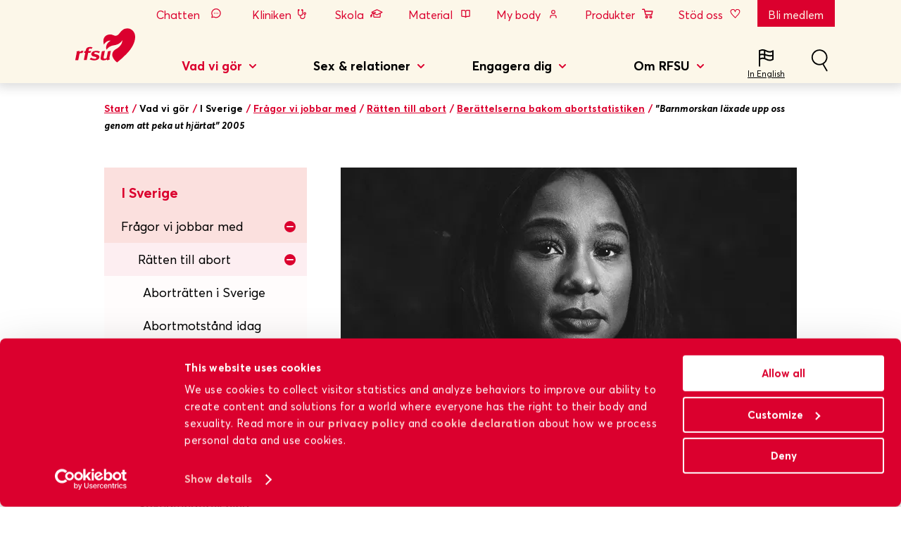

--- FILE ---
content_type: text/html; charset=utf-8
request_url: https://www.rfsu.se/vad-vi-gor/i-sverige/fragor-vi-jobbar-med/ratten-till-abort/berattelserna-bakom-abortstatistiken/barnmorskan-laxade-upp-oss-genom-att-peka-ut-hjartat-2005/
body_size: 12964
content:
<!DOCTYPE html>
<html lang="sv">
<head>
    <meta charset="utf-8" />
    <meta name="viewport" content="width=device-width, initial-scale=1.0" />
        <script>
            (function(w,d,s,l,i){w[l]=w[l]||[];w[l].push({'gtm.start':
            new Date().getTime(),event:'gtm.js'});var f=d.getElementsByTagName(s)[0],
            j=d.createElement(s),dl=l!='dataLayer'?'&l='+l:'';j.async=true;j.src=
            'https://www.googletagmanager.com/gtm.js?id='+i+dl;f.parentNode.insertBefore(j,f);
            })(window,document,'script','dataLayer','GTM-5Z44QZC');</script>
    <title>&quot;Barnmorskan l&#228;xade upp oss genom att peka ut hj&#228;rtat&quot; 2005</title>
        <meta name="description" content="Att g&#246;ra tv&#229; aborter">
        <meta property="og:title" content="&quot;Barnmorskan l&#228;xade upp oss genom att peka ut hj&#228;rtat&quot; 2005" />
        <meta property="og:description" content="Att g&#246;ra tv&#229; aborter" />
            <meta property="og:image" content="https://www.rfsu.se/globalassets/bilder/allmant/margaretabsandeback171027_mbs2644-edit-edit-edit.jpg" />
    <meta property="og:url" content="https://www.rfsu.se/vad-vi-gor/i-sverige/fragor-vi-jobbar-med/ratten-till-abort/berattelserna-bakom-abortstatistiken/barnmorskan-laxade-upp-oss-genom-att-peka-ut-hjartat-2005/" />
    <meta property="og:type" content="website" />
    <link rel="canonical" href="https://www.rfsu.se/vad-vi-gor/i-sverige/fragor-vi-jobbar-med/ratten-till-abort/berattelserna-bakom-abortstatistiken/barnmorskan-laxade-upp-oss-genom-att-peka-ut-hjartat-2005/" />
    
    <link rel="apple-touch-icon-precomposed" sizes="57x57" href="/gui/images/favicons/apple-touch-icon-57x57.png" />
    <link rel="apple-touch-icon-precomposed" sizes="114x114" href="/gui/images/favicons/apple-touch-icon-114x114.png" />
    <link rel="apple-touch-icon-precomposed" sizes="72x72" href="/gui/images/favicons/apple-touch-icon-72x72.png" />
    <link rel="apple-touch-icon-precomposed" sizes="144x144" href="/gui/images/favicons/apple-touch-icon-144x144.png" />
    <link rel="apple-touch-icon-precomposed" sizes="60x60" href="/gui/images/favicons/apple-touch-icon-60x60.png" />
    <link rel="apple-touch-icon-precomposed" sizes="120x120" href="/gui/images/favicons/apple-touch-icon-120x120.png" />
    <link rel="apple-touch-icon-precomposed" sizes="76x76" href="/gui/images/favicons/apple-touch-icon-76x76.png" />
    <link rel="apple-touch-icon-precomposed" sizes="152x152" href="/gui/images/favicons/apple-touch-icon-152x152.png" />
    <link rel="icon" type="image/png" href="/gui/images/favicons/favicon-196x196.png" sizes="196x196" />
    <link rel="icon" type="image/png" href="/gui/images/favicons/favicon-96x96.png" sizes="96x96" />
    <link rel="icon" type="image/png" href="/gui/images/favicons/favicon-32x32.png" sizes="32x32" />
    <link rel="icon" type="image/png" href="/gui/images/favicons/favicon-16x16.png" sizes="16x16" />
    <link rel="icon" type="image/png" href="/gui/images/favicons/favicon-128.png" sizes="128x128" />
    <meta name="msapplication-TileColor" content="#ffffff" />
    <meta name="msapplication-TileImage" content="/gui/images/favicons/mstile-144x144.png" />
    <meta name="msapplication-square70x70logo" content="/gui/images/favicons/mstile-70x70.png" />
    <meta name="msapplication-square150x150logo" content="/gui/images/favicons/mstile-150x150.png" />
    <meta name="msapplication-wide310x150logo" content="/gui/images/favicons/mstile-310x150.png" />
    <meta name="msapplication-square310x310logo" content="/gui/images/favicons/mstile-310x310.png" />
    <meta name="pageID" content="10473">
    <link rel="alternate" type="application/rss+xml" title="Sexpodden + RFSU dokument&auml;r" href="/sexpodden-rss/" />
    <link rel="dns-prefetch" href="//fonts.googleapis.com">
    <link href="https://fonts.googleapis.com/css?family=Saira+Extra+Condensed|Oswald&display=swap" rel="stylesheet">


    <link rel="stylesheet" href="/dist/assets/rfsu-a8478ad1.css">
    <script type="module" defer src="/dist/assets/rfsu-325a9829.js"></script>

     
    <link rel="stylesheet" href="https://cdn.jsdelivr.net/npm/modaal@0.4.4/dist/css/modaal.min.css">
<script type="text/javascript">var appInsights=window.appInsights||function(config){function t(config){i[config]=function(){var t=arguments;i.queue.push(function(){i[config].apply(i,t)})}}var i={config:config},u=document,e=window,o="script",s="AuthenticatedUserContext",h="start",c="stop",l="Track",a=l+"Event",v=l+"Page",r,f;setTimeout(function(){var t=u.createElement(o);t.src=config.url||"https://js.monitor.azure.com/scripts/a/ai.0.js";u.getElementsByTagName(o)[0].parentNode.appendChild(t)});try{i.cookie=u.cookie}catch(y){}for(i.queue=[],r=["Event","Exception","Metric","PageView","Trace","Dependency"];r.length;)t("track"+r.pop());return t("set"+s),t("clear"+s),t(h+a),t(c+a),t(h+v),t(c+v),t("flush"),config.disableExceptionTracking||(r="onerror",t("_"+r),f=e[r],e[r]=function(config,t,u,e,o){var s=f&&f(config,t,u,e,o);return s!==!0&&i["_"+r](config,t,u,e,o),s}),i}({instrumentationKey:"4c4f8340-251d-4541-bb84-34d5ff2cce87",sdkExtension:"a"});window.appInsights=appInsights;appInsights.queue&&appInsights.queue.length===0&&appInsights.trackPageView();</script></head>

<body>
<noscript>
            <iframe src="https://www.googletagmanager.com/ns.html?id=GTM-5Z44QZC"
                    height="0" width="0" style="display:none;visibility:hidden"></iframe>
        </noscript>        
    
<header>
    <a class='skipToContent' href='#mainContent'>
        Till sidans huvudinnehÃ¥ll
    </a>
    <nav class="nav" aria-label="Huvudnavigering">
        <div class="logotype">
            <h1>
                <a href="/" aria-label="Till startsidan">
                    <img src="/gui/images/rfsu-logotype-cherry.svg" class="logo" alt="RFSU:s logotyp">
                    <img src="/gui/images/rfsu-logotype-invert.svg" class="logo-inverted" alt="RFSU:s logotyp">
                </a>
            </h1>
        </div>
        <div class="entries">
            <div class="entries-wrapper" id="navigation">

                <navigation inline-template v-cloak>
                    <div class="entries-container">
                        <ul class="quickies">
                                <li class="quickies-item chat">
                                    <button type="button" class="quickies-button" v-on:click="closeOtherQuickies(1), quick[1] = !quick[1], navIsOpen = false" :class="{ 'selected open': quick[1] }">
                                        <span class="quickies-icon"></span> Chatten
                                    </button>
                                    <section class="quickies-content" :class="{ 'open': quick[1] }">
                                        <div class="quickies-tag">
                                            <span class="quickies-tag-icon"></span>
                                            <span class="quickies-tag-text">Chatten</span>
                                        </div>
                                        <span v-on:click="closeOtherQuickies(1), quick[1] = !quick[1],navIsOpen = false" class="quickies-close"></span>
                                        <div class="quickies-content-wrapper">
                                            <div class="quickies-content-container">
                                                <div class="quickies-content-box">
                                                    <div class="quickies-main-container">
                                                        <h2 class="quickies-main-heading">St&#228;ll din fr&#229;ga i chatten</h2>
                                                        <p>Chatten &auml;r &ouml;ppen p&aring; m&aring;ndagar 18-19 och torsdagar 11-12. D&auml;r kan du st&auml;lla dina fr&aring;gor och f&aring; ett personligt svar av en barnmorska, sexolog, sexualupplysare eller psykolog.</p>
<p>I RFSU:s fr&aring;gel&aring;da finns &ouml;ver 600 fr&aring;gor och svar om sex och relationer. Fr&aring;gorna har kommit in till oss genom &aring;ren och anonymiserats innan de lagts ut p&aring; v&aring;r webbsida.</p>
                                                    </div>
                                                </div>
                                                <div class="quickies-content-box">
                                                    <ul class="quickies-content-list">
                                                            <li class="quickies-content-item">
                                                                <h3 class="quickies-content-heading">Chatta med oss!</h3>
                                                                <p class="quickies-content-text"></p>
                                                                    <a href="/sex-och-relationer/for-dig-som-undrar/rfsu-chatten/" class="quickies-content-link">Chatten</a>
                                                            </li>
                                                                                                                    <li class="quickies-content-item">
                                                                <h3 class="quickies-content-heading">Leta bland svaren i fr&#229;gel&#229;dan!</h3>
                                                                <p class="quickies-content-text"></p>
                                                                    <a href="/sex-och-relationer/for-dig-som-undrar/frageladan/" class="quickies-content-link">FAQ i Fr&#229;gel&#229;dan</a>
                                                            </li>
                                                    </ul>
                                                </div>
                                            </div>
                                            <div class="quickies-content-container-close-wrapper">
                                                <button v-on:click="closeOtherQuickies(1), quick[1] = !quick[1]" class="quickies-content-container-close-wrapper-btn">St&auml;ng X</button>
                                            </div>
                                        </div>
                                    </section>
                                </li>
                                <li class="quickies-item doctor">
                                    <button type="button" class="quickies-button" v-on:click="closeOtherQuickies(2), quick[2] = !quick[2], navIsOpen = false" :class="{ 'selected open': quick[2] }">
                                        <span class="quickies-icon"></span> Kliniken
                                    </button>
                                    <section class="quickies-content" :class="{ 'open': quick[2] }">
                                        <div class="quickies-tag">
                                            <span class="quickies-tag-icon"></span>
                                            <span class="quickies-tag-text">Kliniken</span>
                                        </div>
                                        <span v-on:click="closeOtherQuickies(2), quick[2] = !quick[2],navIsOpen = false" class="quickies-close"></span>
                                        <div class="quickies-content-wrapper">
                                            <div class="quickies-content-container">
                                                <div class="quickies-content-box">
                                                    <div class="quickies-main-container">
                                                        <h2 class="quickies-main-heading">RFSU-kliniken</h2>
                                                        <p>RFSU-kliniken har en mottagning f&ouml;r sexuell h&auml;lsa, en psykoterapimottagning, en familjer&aring;dgivning samt utbildning, handledning och telefonr&aring;dgivning.</p>
<p>Du n&aring;r oss p&aring; telefonnummer&nbsp;<strong>08-692 07 84</strong>.</p>
                                                    </div>
                                                </div>
                                                <div class="quickies-content-box">
                                                    <ul class="quickies-content-list">
                                                            <li class="quickies-content-item">
                                                                <h3 class="quickies-content-heading">RFSU-kliniken</h3>
                                                                <p class="quickies-content-text">P&#229; RFSU-kliniken arbetar barnmorskor, sjuksk&#246;terskor, undersk&#246;terskor, l&#228;kare, psykoterapeuter och familjer&#229;dgivare.</p>
                                                                    <a href="/om-rfsu/kontakt/rfsu-kliniken/" class="quickies-content-link">Uppt&#228;ck hela RFSU-kliniken</a>
                                                            </li>
                                                                                                                    <li class="quickies-content-item">
                                                                <h3 class="quickies-content-heading">Mottagning f&#246;r sexuell h&#228;lsa</h3>
                                                                <p class="quickies-content-text">H&#228;r f&#229;r du hj&#228;lp med att testa dig, vaccinera dig och prata preventivmedel eller sexuell h&#228;lsa i allm&#228;nhet. P&#229; uppdrag av Region Stockholm.</p>
                                                                    <a href="/om-rfsu/kontakt/rfsu-kliniken/mottagningen-for-sexuell-halsa/boka-tid/" class="quickies-content-link">Boka tid</a>
                                                            </li>
                                                    </ul>
                                                </div>
                                            </div>
                                            <div class="quickies-content-container-close-wrapper">
                                                <button v-on:click="closeOtherQuickies(2), quick[2] = !quick[2]" class="quickies-content-container-close-wrapper-btn">St&auml;ng X</button>
                                            </div>
                                        </div>
                                    </section>
                                </li>
                                <li class="quickies-item education">
                                    <button type="button" class="quickies-button" v-on:click="closeOtherQuickies(3), quick[3] = !quick[3], navIsOpen = false" :class="{ 'selected open': quick[3] }">
                                        <span class="quickies-icon"></span> Skola
                                    </button>
                                    <section class="quickies-content" :class="{ 'open': quick[3] }">
                                        <div class="quickies-tag">
                                            <span class="quickies-tag-icon"></span>
                                            <span class="quickies-tag-text">Skola</span>
                                        </div>
                                        <span v-on:click="closeOtherQuickies(3), quick[3] = !quick[3],navIsOpen = false" class="quickies-close"></span>
                                        <div class="quickies-content-wrapper">
                                            <div class="quickies-content-container">
                                                <div class="quickies-content-box">
                                                    <div class="quickies-main-container">
                                                        <h2 class="quickies-main-heading">Skola</h2>
                                                        <p>&Auml;nda sedan RFSU bildades 1933 har sexualundervisning varit ett av RFSU:s viktigaste omr&aring;den. Alla elever ska ha tillg&aring;ng till en bra &auml;mnes&ouml;vergripande sexualundervisning!</p>
                                                    </div>
                                                </div>
                                                <div class="quickies-content-box">
                                                    <ul class="quickies-content-list">
                                                            <li class="quickies-content-item">
                                                                <h3 class="quickies-content-heading">&#196;r du l&#228;rare och s&#246;ker verktyg f&#246;r din sexualundervisning?</h3>
                                                                <p class="quickies-content-text"></p>
                                                                    <a href="/sex-och-relationer/for-pedagoger-och-yrkesverksamma/metodbanken/" class="quickies-content-link">Anv&#228;nd Metodbanken</a>
                                                            </li>
                                                                                                                    <li class="quickies-content-item">
                                                                <h3 class="quickies-content-heading">&#196;r du l&#228;rare och vill boka RFSU:s informat&#246;rer till din skola?</h3>
                                                                <p class="quickies-content-text"></p>
                                                                    <a href="/sex-och-relationer/for-pedagoger-och-yrkesverksamma/boka-informator/" class="quickies-content-link">Boka informat&#246;r</a>
                                                            </li>
                                                    </ul>
                                                </div>
                                            </div>
                                            <div class="quickies-content-container-close-wrapper">
                                                <button v-on:click="closeOtherQuickies(3), quick[3] = !quick[3]" class="quickies-content-container-close-wrapper-btn">St&auml;ng X</button>
                                            </div>
                                        </div>
                                    </section>
                                </li>
                                <li class="quickies-item book">
                                    <button type="button" class="quickies-button" v-on:click="closeOtherQuickies(4), quick[4] = !quick[4], navIsOpen = false" :class="{ 'selected open': quick[4] }">
                                        <span class="quickies-icon"></span> Material
                                    </button>
                                    <section class="quickies-content" :class="{ 'open': quick[4] }">
                                        <div class="quickies-tag">
                                            <span class="quickies-tag-icon"></span>
                                            <span class="quickies-tag-text">Material</span>
                                        </div>
                                        <span v-on:click="closeOtherQuickies(4), quick[4] = !quick[4],navIsOpen = false" class="quickies-close"></span>
                                        <div class="quickies-content-wrapper">
                                            <div class="quickies-content-container">
                                                <div class="quickies-content-box">
                                                    <div class="quickies-main-container">
                                                        <h2 class="quickies-main-heading">Material</h2>
                                                        <p>RFSU producerar st&auml;ndigt material f&ouml;r att sprida kunskap om h&auml;lsa och sexualitet. Materialet finns i m&aring;nga fall tillg&auml;ngligt p&aring; olika spr&aring;k och best&aring;r av allt fr&aring;n filmer och lektionsuppl&auml;gg till tidningar, broschyrer och serienoveller.</p>
<p>Vill du ha hj&auml;lp att hitta ett s&auml;rskilt material? Kontakta oss g&auml;rna p&aring; <a href="mailto:material@rfsu.se">material@rfsu.se</a></p>
                                                    </div>
                                                </div>
                                                <div class="quickies-content-box">
                                                    <ul class="quickies-content-list">
                                                            <li class="quickies-content-item">
                                                                <h3 class="quickies-content-heading">RFSU:s materialbutik</h3>
                                                                <p class="quickies-content-text">I RFSU:s materialbutik kan du best&#228;lla eller ladda ner material.</p>
                                                                    <a href="https://rfsu.shop.strd.se/" class="quickies-content-link">Best&#228;ll material</a>
                                                            </li>
                                                                                                                    <li class="quickies-content-item">
                                                                <h3 class="quickies-content-heading">F&#246;r pedagoger och yrkesverksamma</h3>
                                                                <p class="quickies-content-text">L&#228;s om allt v&#229;rt material och hur du kan anv&#228;nda det i skolor, p&#229; ungdomsg&#229;rdar, hvb-hem och barnmorskemottagningar.</p>
                                                                    <a href="/sex-och-relationer/for-pedagoger-och-yrkesverksamma/rfsu-material/" class="quickies-content-link">Uppt&#228;ck allt RFSU-material</a>
                                                            </li>
                                                    </ul>
                                                </div>
                                            </div>
                                            <div class="quickies-content-container-close-wrapper">
                                                <button v-on:click="closeOtherQuickies(4), quick[4] = !quick[4]" class="quickies-content-container-close-wrapper-btn">St&auml;ng X</button>
                                            </div>
                                        </div>
                                    </section>
                                </li>
                                <li class="quickies-item mybody">
                                    <button type="button" class="quickies-button" v-on:click="closeOtherQuickies(5), quick[5] = !quick[5], navIsOpen = false" :class="{ 'selected open': quick[5] }">
                                        <span class="quickies-icon"></span> My body
                                    </button>
                                    <section class="quickies-content" :class="{ 'open': quick[5] }">
                                        <div class="quickies-tag">
                                            <span class="quickies-tag-icon"></span>
                                            <span class="quickies-tag-text">My body</span>
                                        </div>
                                        <span v-on:click="closeOtherQuickies(5), quick[5] = !quick[5],navIsOpen = false" class="quickies-close"></span>
                                        <div class="quickies-content-wrapper">
                                            <div class="quickies-content-container">
                                                <div class="quickies-content-box">
                                                    <div class="quickies-main-container">
                                                        <h2 class="quickies-main-heading">My body</h2>
                                                        <p class="p1"><em>My body</em> &auml;r RFSU:s satsning p&aring; sexualupplysning p&aring; 16 olika spr&aring;k. H&auml;r finns filmer, samtalsmaterial, ordlistor och v&aring;rdkartor som g&ouml;r det enklare att prata om kroppen, sex, h&auml;lsa och relationer &ndash; p&aring; ett spr&aring;k man k&auml;nner sig trygg med.</p>
                                                    </div>
                                                </div>
                                                <div class="quickies-content-box">
                                                    <ul class="quickies-content-list">
                                                            <li class="quickies-content-item">
                                                                <h3 class="quickies-content-heading">Filmer och material p&#229; 16 olika spr&#229;k</h3>
                                                                <p class="quickies-content-text">F&#246;r dig som vill f&#246;rst&#229; mer, eller hj&#228;lpa andra att g&#246;ra det.</p>
                                                                    <a href="https://rfsu.se/mybody" class="quickies-content-link">G&#229; till My body</a>
                                                            </li>
                                                                                                            </ul>
                                                </div>
                                            </div>
                                            <div class="quickies-content-container-close-wrapper">
                                                <button v-on:click="closeOtherQuickies(5), quick[5] = !quick[5]" class="quickies-content-container-close-wrapper-btn">St&auml;ng X</button>
                                            </div>
                                        </div>
                                    </section>
                                </li>
                                <li class="quickies-item shop">
                                    <button type="button" class="quickies-button" v-on:click="closeOtherQuickies(6), quick[6] = !quick[6], navIsOpen = false" :class="{ 'selected open': quick[6] }">
                                        <span class="quickies-icon"></span> Produkter
                                    </button>
                                    <section class="quickies-content" :class="{ 'open': quick[6] }">
                                        <div class="quickies-tag">
                                            <span class="quickies-tag-icon"></span>
                                            <span class="quickies-tag-text">Produkter</span>
                                        </div>
                                        <span v-on:click="closeOtherQuickies(6), quick[6] = !quick[6],navIsOpen = false" class="quickies-close"></span>
                                        <div class="quickies-content-wrapper">
                                            <div class="quickies-content-container">
                                                <div class="quickies-content-box">
                                                    <div class="quickies-main-container">
                                                        <h2 class="quickies-main-heading">Produkter</h2>
                                                        <p>RFSU:s produkter ger m&auml;nniskor &ouml;ver hela Norden ett mer lustfyllt och s&auml;krare sexliv. H&ouml;gkvalitativa produkter inom kategorierna sex, samlevnad, kropp och v&auml;lbefinnande genom hela livet. RFSU AB &auml;r &auml;ven distribut&ouml;r f&ouml;r det amerikanska l&auml;ppbalsamet Carmex i Norden.</p>
<p>Produkterna finns att k&ouml;pa i olika n&auml;tbutiker och p&aring; apotek, livsmedelsbutiker, h&auml;lso- och sk&ouml;nhetsbutiker, kiosker och bensinstationer.</p>
<p>Vinsten anv&auml;nds till att sprida information inom sex- och samlevnadsfr&aring;gor b&aring;de nationellt och internationellt. Det inneb&auml;r att varje g&aring;ng du k&ouml;per en produkt fr&aring;n RFSU s&aring; bidrar du till att sprida information som f&ouml;rb&auml;ttrar m&auml;nniskors liv.</p>
                                                    </div>
                                                </div>
                                                <div class="quickies-content-box">
                                                    <ul class="quickies-content-list">
                                                            <li class="quickies-content-item">
                                                                <h3 class="quickies-content-heading">Produkter som g&#246;r skillnad</h3>
                                                                <p class="quickies-content-text">L&#228;s om kondomer, glidmedel, sexleksaker, intimv&#229;rd, kosttillskott och produkter f&#246;r klimakteriebesv&#228;r.</p>
                                                                    <a href="https://www.rfsu.com/sv/produkt/" class="quickies-content-link">Utforska RFSU:s produkter</a>
                                                            </li>
                                                                                                                    <li class="quickies-content-item">
                                                                <h3 class="quickies-content-heading">&#197;terf&#246;rs&#228;ljare</h3>
                                                                <p class="quickies-content-text">Undrar du var du kan k&#246;pa RFSU:s produkter? H&#228;r finns exempel p&#229; &#229;terf&#246;rs&#228;ljare i Sverige.</p>
                                                                    <a href="https://www.rfsu.com/sv/aterforsaljare/" class="quickies-content-link">Hitta &#229;terf&#246;rs&#228;ljare</a>
                                                            </li>
                                                    </ul>
                                                </div>
                                            </div>
                                            <div class="quickies-content-container-close-wrapper">
                                                <button v-on:click="closeOtherQuickies(6), quick[6] = !quick[6]" class="quickies-content-container-close-wrapper-btn">St&auml;ng X</button>
                                            </div>
                                        </div>
                                    </section>
                                </li>
                                <li class="quickies-item heart">
                                    <button type="button" class="quickies-button" v-on:click="closeOtherQuickies(7), quick[7] = !quick[7], navIsOpen = false" :class="{ 'selected open': quick[7] }">
                                        <span class="quickies-icon"></span> St&#246;d oss
                                    </button>
                                    <section class="quickies-content" :class="{ 'open': quick[7] }">
                                        <div class="quickies-tag">
                                            <span class="quickies-tag-icon"></span>
                                            <span class="quickies-tag-text">St&#246;d oss</span>
                                        </div>
                                        <span v-on:click="closeOtherQuickies(7), quick[7] = !quick[7],navIsOpen = false" class="quickies-close"></span>
                                        <div class="quickies-content-wrapper">
                                            <div class="quickies-content-container">
                                                <div class="quickies-content-box">
                                                    <div class="quickies-main-container">
                                                        <h2 class="quickies-main-heading">St&#246;d oss</h2>
                                                        <p>Det finns de som tror att det &auml;r om&ouml;jligt att f&ouml;r&auml;ndra v&auml;rlden. Men det g&aring;r, och RFSU vet hur man g&ouml;r. Var med du ocks&aring;!</p>
<p>Det finns flera s&auml;tt att vara med i kampen f&ouml;r allas r&auml;tt att best&auml;mma &ouml;ver sin kropp och sexualitet, v&auml;lj det s&auml;tt som passar dig b&auml;st.&nbsp;</p>
                                                    </div>
                                                </div>
                                                <div class="quickies-content-box">
                                                    <ul class="quickies-content-list">
                                                            <li class="quickies-content-item">
                                                                <h3 class="quickies-content-heading">Var med oss varje m&#229;nad! </h3>
                                                                <p class="quickies-content-text">Ge fr&#229;n 100 kr varje m&#229;nad. Enkelt och kostnadseffektivt via autogiro.&#160;</p>
                                                                    <a href="https://betalning.rfsu.se/pfs/donation?interval=recurringlock" class="quickies-content-link">Bli m&#229;nadsgivare</a>
                                                            </li>
                                                                                                                    <li class="quickies-content-item">
                                                                <h3 class="quickies-content-heading">Ge en g&#229;va! </h3>
                                                                <p class="quickies-content-text">Dina pengar g&#229;r direkt till allt fr&#229;n att stoppa m&#246;drad&#246;dligheten till sexualupplysning till unga.</p>
                                                                    <a href="https://betalning.rfsu.se/pfs/donation?interval=onetimelock" class="quickies-content-link">Ge en g&#229;va</a>
                                                            </li>
                                                    </ul>
                                                </div>
                                            </div>
                                            <div class="quickies-content-container-close-wrapper">
                                                <button v-on:click="closeOtherQuickies(7), quick[7] = !quick[7]" class="quickies-content-container-close-wrapper-btn">St&auml;ng X</button>
                                            </div>
                                        </div>
                                    </section>
                                </li>
                                <li class="quickies-item star">
                                    <button type="button" class="quickies-button" v-on:click="closeOtherQuickies(8), quick[8] = !quick[8], navIsOpen = false" :class="{ 'selected open': quick[8] }">
                                        <span class="quickies-icon"></span> Bli medlem
                                    </button>
                                    <section class="quickies-content" :class="{ 'open': quick[8] }">
                                        <div class="quickies-tag">
                                            <span class="quickies-tag-icon"></span>
                                            <span class="quickies-tag-text">Bli medlem</span>
                                        </div>
                                        <span v-on:click="closeOtherQuickies(8), quick[8] = !quick[8],navIsOpen = false" class="quickies-close"></span>
                                        <div class="quickies-content-wrapper">
                                            <div class="quickies-content-container">
                                                <div class="quickies-content-box">
                                                    <div class="quickies-main-container">
                                                        <h2 class="quickies-main-heading">Bli medlem</h2>
                                                        <p>Vill du engagera dig f&ouml;r alla m&auml;nniskors r&auml;tt till sin kropp och sexualitet och f&aring; den prisbel&ouml;nta tidningen&nbsp;<strong>Ottar</strong>&nbsp;fyra g&aring;nger per &aring;r? D&aring; ska du bli medlem i RFSU! F&ouml;rra &aring;ret slog vi medlemsrekord. V&auml;lkommen till en v&auml;xande medlemsr&ouml;relse.</p>
                                                    </div>
                                                </div>
                                                <div class="quickies-content-box">
                                                    <ul class="quickies-content-list">
                                                            <li class="quickies-content-item">
                                                                <h3 class="quickies-content-heading">S&#229; blir du medlem</h3>
                                                                <p class="quickies-content-text">Det &#228;r enkelt att bli medlem i RFSU! Allt du beh&#246;ver g&#246;ra &#228;r att fylla i dina uppgifter och betala medlemsavgiften p&#229; 200 kr eller 50 kronor.</p>
                                                                    <a href="/engagera-dig/stod-oss/bli-medlem-i-rfsu/" class="quickies-content-link">Bli medlem</a>
                                                            </li>
                                                                                                                    <li class="quickies-content-item">
                                                                <h3 class="quickies-content-heading">Redan medlem?</h3>
                                                                <p class="quickies-content-text">&#196;r du redan medlem i RFSU finns det flera s&#228;tt att forts&#228;tta vara det.</p>
                                                                    <a href="https://minasidor.rfsu.se/pfms/mypages/mypageslogin" class="quickies-content-link">F&#246;rnya ditt medlemskap</a>
                                                            </li>
                                                    </ul>
                                                </div>
                                            </div>
                                            <div class="quickies-content-container-close-wrapper">
                                                <button v-on:click="closeOtherQuickies(8), quick[8] = !quick[8]" class="quickies-content-container-close-wrapper-btn">St&auml;ng X</button>
                                            </div>
                                        </div>
                                    </section>
                                </li>
                        </ul>

                        <button type="button" class="entries-mobile-button" v-on:click="navIsOpen = !navIsOpen, closeOtherQuickies(0)">
                            <span :class="[navIsOpen ? 'close' : 'open' ]"></span>Meny
                        </button>

                        <transition v-on:before-enter="beforeEnterNav" v-on:enter="enterNav" v-on:leave="leaveNav" v-bind:css="false">
                            <div class="mobileNav" v-if="navIsOpen">
                                <section class="mobileNav-search" key="navsearch">
<form action="/sok/" method="get">                                        <input type="text" name="q" placeholder="Vad letar du efter?">
                                        <input type="submit" />
</form>                                </section>

                                <section class="mobileNav-section" key="navsection">
                                    <ul class="mobileNav-toplist">
                                        <li class="mobileNav-topitem" v-for="item in navData.topItems" v-if="item.HasSubMenu" :key="item.Id">
                                            <button type="button" class="mobileNav-list-button" :class="{ open: item.open }" v-on:click="item.open = !item.open">
                                                {{ item.Name }}
                                                <span :class="{ 'mobileNav-list-plus': !item.open, 'mobileNav-list-minus': item.open }"></span>
                                            </button>

                                            <ul v-if="item.open" class="mobileNav-list">

                                                <li class="mobileNav-item" v-for="secondItem in getSecondLevel(item)" :class="{ open: secondItem.open }" :key="secondItem.Id">
                                                    <h2 v-if="secondItem.isSecondLevel" class="mobileNav-item-header">{{ secondItem.Name }}</h2>

                                                    <a v-if="secondItem.Url" :href="secondItem.Url" class="mobileNav-item-link" :class="{ mobileNavActive: secondItem.active }">{{ secondItem.Name }}</a>

                                                    <button v-if="secondItem.HasSubMenu" type="button" class="mobileNav-sublist-button" v-on:click="secondItem.open = !secondItem.open">
                                                        <span :class="{ 'mobileNav-sublist-plus': !secondItem.open, 'mobileNav-sublist-minus': secondItem.open }"></span>
                                                    </button>

                                                    <ul v-if="secondItem.open && secondItem.HasSubMenu" class="mobileNav-sublist">
                                                        <li class="mobileNav-subitem" v-for="fourthItem in getFourthLevel(secondItem)" :key="fourthItem.Id">
                                                            <a v-if="fourthItem.Url" :href="fourthItem.Url" class="mobileNav-subitem-link" :class="{ mobileNavActive: fourthItem.active }">{{ fourthItem.Name }}</a>
                                                            <button v-if="fourthItem.HasSubMenu" type="button" class="mobileNav-bottom-button" v-on:click="fourthItem.open = !fourthItem.open">
                                                                <span :class="{ 'mobileNav-bottom-plus': !fourthItem.open, 'mobileNav-bottom-minus': fourthItem.open }"></span>
                                                            </button>

                                                            <ul v-if="fourthItem.open && fourthItem.HasSubMenu" class="mobileNav-bottom">
                                                                <li class="mobileNav-botitem" v-for="fifthItem in getFifthLevel(fourthItem)" :key="fifthItem.Id">
                                                                    <a :href="fifthItem.Url" class="mobileNav-botitem-link" :class="{ mobileNavActive: fifthItem.active }">{{ fifthItem.Name }}</a>
                                                                </li>
                                                            </ul>
                                                        </li>
                                                    </ul>
                                                </li>
                                            </ul>
                                        </li>
                                    </ul>
                                </section>

                                <section class="mobileNav-quickies" key="navquickies">
                                    <ul class="mobileNav-quickies-list">
                                            <li class="mobileNav-quickies-item">
                                                <button type="button" class="mobileNav-quickies-button" v-on:click="closeOtherQuickies(8), quick[8] = !quick[8],navIsOpen = false">
                                                    <span class="mobileNav-quickies-star"></span> Bli medlem
                                                </button>
                                            </li>
                                            <li class="mobileNav-quickies-item">
                                                <button type="button" class="mobileNav-quickies-button" v-on:click="closeOtherQuickies(7), quick[7] = !quick[7],navIsOpen = false">
                                                    <span class="mobileNav-quickies-heart"></span> St&#246;d oss
                                                </button>
                                            </li>
                                            <li class="mobileNav-quickies-item">
                                                <button type="button" class="mobileNav-quickies-button" v-on:click="closeOtherQuickies(6), quick[6] = !quick[6],navIsOpen = false">
                                                    <span class="mobileNav-quickies-store"></span> Produkter
                                                </button>
                                            </li>
                                            <li class="mobileNav-quickies-item">
                                                <button type="button" class="mobileNav-quickies-button" v-on:click="closeOtherQuickies(5), quick[5] = !quick[5],navIsOpen = false">
                                                    <span class="mobileNav-quickies-mybody"></span> My body
                                                </button>
                                            </li>
                                            <li class="mobileNav-quickies-item">
                                                <button type="button" class="mobileNav-quickies-button" v-on:click="closeOtherQuickies(4), quick[4] = !quick[4],navIsOpen = false">
                                                    <span class="mobileNav-quickies-book"></span> Material
                                                </button>
                                            </li>
                                            <li class="mobileNav-quickies-item">
                                                <button type="button" class="mobileNav-quickies-button" v-on:click="closeOtherQuickies(3), quick[3] = !quick[3],navIsOpen = false">
                                                    <span class="mobileNav-quickies-edu"></span> Skola
                                                </button>
                                            </li>
                                            <li class="mobileNav-quickies-item">
                                                <button type="button" class="mobileNav-quickies-button" v-on:click="closeOtherQuickies(2), quick[2] = !quick[2],navIsOpen = false">
                                                    <span class="mobileNav-quickies-doc"></span> Kliniken
                                                </button>
                                            </li>
                                            <li class="mobileNav-quickies-item">
                                                <button type="button" class="mobileNav-quickies-button" v-on:click="closeOtherQuickies(1), quick[1] = !quick[1],navIsOpen = false">
                                                    <span class="mobileNav-quickies-chat"></span> Chatten
                                                </button>
                                            </li>
                                    </ul>
                                </section>
                            </div>
                        </transition>
                    </div>
                </navigation>
            </div>
            <ul class="entries-list">
                        <li class="entries-item">
                            <button type="button" class="entries-button active" js-entries>Vad vi g&#246;r</button>
                                <div class="mega">
                                    <div class="mega-container">
                                            <div class="mega-section">
                                                <h2 class="mega-section-heading">I v&#228;rlden</h2>
                                                    <div class="mega-section-column">
                                                        <ul class="mega-list">
                                                                <li class="mega-item"><a href="/vad-vi-gor/i-varlden/tre-fokusomraden/" class="mega-link ">V&#229;ra fokusomr&#229;den</a></li>
                                                                <li class="mega-item"><a href="/vad-vi-gor/i-varlden/hur-vi-jobbar/" class="mega-link ">Hur vi jobbar</a></li>
                                                                <li class="mega-item"><a href="/vad-vi-gor/i-varlden/vad-betyder-srhr/" class="mega-link ">Vad betyder SRHR?</a></li>
                                                                <li class="mega-item"><a href="/vad-vi-gor/i-varlden/internationella-samarbeten/" class="mega-link ">Internationella samarbeten</a></li>
                                                                <li class="mega-item"><a href="/vad-vi-gor/i-varlden/debattartiklar-om-internationella-fragor/" class="mega-link ">Nyheter och debattartiklar om internationella fr&#229;gor</a></li>
                                                                <li class="mega-item"><a href="/vad-vi-gor/i-varlden/rapporter-och-undersokningar/" class="mega-link ">Rapporter och unders&#246;kningar</a></li>
                                                        </ul>
                                                    </div>
                                            </div>
                                            <div class="mega-section">
                                                <h2 class="mega-section-heading">I Sverige</h2>
                                                    <div class="mega-section-column">
                                                        <ul class="mega-list">
                                                                <li class="mega-item"><a href="/vad-vi-gor/i-sverige/fragor-vi-jobbar-med/" class="mega-link active">Fr&#229;gor vi jobbar med</a></li>
                                                                <li class="mega-item"><a href="/vad-vi-gor/i-sverige/remisser-och-yttranden/" class="mega-link ">Remisser och yttranden</a></li>
                                                                <li class="mega-item"><a href="/vad-vi-gor/i-sverige/debattartiklar-om-svensk-sexualpolitik/" class="mega-link ">Debattartiklar om svensk politik</a></li>
                                                                <li class="mega-item"><a href="/vad-vi-gor/i-sverige/rapporter-och-undersokningar/" class="mega-link ">Rapporter och unders&#246;kningar</a></li>
                                                                <li class="mega-item"><a href="/vad-vi-gor/i-sverige/projekt-och-samarbeten/" class="mega-link ">Projekt och samarbeten</a></li>
                                                        </ul>
                                                    </div>
                                            </div>
                                            <div class="mega-section">
                                                <h2 class="mega-section-heading">N&#228;ra dig</h2>
                                                    <div class="mega-section-column">
                                                        <ul class="mega-list">
                                                                <li class="mega-item"><a href="/vad-vi-gor/nara-dig/lokalforeningar/" class="mega-link ">Lokalf&#246;reningar</a></li>
                                                                <li class="mega-item"><a href="/vad-vi-gor/nara-dig/informatorsverksamhet/" class="mega-link ">V&#229;ra informat&#246;rer</a></li>
                                                                <li class="mega-item"><a href="/vad-vi-gor/nara-dig/kurser-utbildningar/" class="mega-link ">Kurser och utbildningar</a></li>
                                                                <li class="mega-item"><a href="/vad-vi-gor/nara-dig/barnvagnsmarschen/" class="mega-link ">Barnvagnsmarschen</a></li>
                                                                <li class="mega-item"><a href="/vad-vi-gor/nara-dig/poddar/" class="mega-link ">RFSU:s poddar</a></li>
                                                        </ul>
                                                    </div>
                                            </div>
                                    </div>
                                </div>
                        </li>
                        <li class="entries-item">
                            <button type="button" class="entries-button " js-entries>Sex &amp; relationer</button>
                                <div class="mega">
                                    <div class="mega-container">
                                            <div class="mega-section">
                                                <h2 class="mega-section-heading">F&#246;r dig som undrar</h2>
                                                    <div class="mega-section-column">
                                                        <ul class="mega-list">
                                                                <li class="mega-item"><a href="/sex-och-relationer/for-dig-som-undrar/kropp-och-kon/" class="mega-link ">Kropp och k&#246;n</a></li>
                                                                <li class="mega-item"><a href="/sex-och-relationer/for-dig-som-undrar/allt-om-sex/" class="mega-link ">Allt om sex</a></li>
                                                                <li class="mega-item"><a href="/sex-och-relationer/for-dig-som-undrar/sex-genom-livet/" class="mega-link ">Sex genom livet</a></li>
                                                                <li class="mega-item"><a href="/sex-och-relationer/for-dig-som-undrar/relationer/" class="mega-link ">Relationer</a></li>
                                                                <li class="mega-item"><a href="/sex-och-relationer/for-dig-som-undrar/graviditet-och-abort/" class="mega-link ">Graviditet och abort</a></li>
                                                                <li class="mega-item"><a href="/sex-och-relationer/for-dig-som-undrar/konssjukdomar-och-hiv/" class="mega-link ">K&#246;nssjukdomar och hiv</a></li>
                                                                <li class="mega-item"><a href="/sex-och-relationer/for-dig-som-undrar/preventivmedel/" class="mega-link ">Preventivmedel</a></li>
                                                                <li class="mega-item"><a href="/sex-och-relationer/for-dig-som-undrar/nar-sex-inte-funkar/" class="mega-link ">N&#228;r sex inte funkar</a></li>
                                                                <li class="mega-item"><a href="/sex-och-relationer/for-dig-som-undrar/vald-och-overgrepp/" class="mega-link ">V&#229;ld och &#246;vergrepp</a></li>
                                                                <li class="mega-item"><a href="/sex-och-relationer/for-dig-som-undrar/ordlista-om-sex-kropp-och-halsa/" class="mega-link ">Ordlista om sex, kropp och h&#228;lsa</a></li>
                                                                <li class="mega-item"><a href="/sex-och-relationer/for-dig-som-undrar/frageladan/" class="mega-link ">Fr&#229;gel&#229;dan</a></li>
                                                                <li class="mega-item"><a href="/sex-och-relationer/for-dig-som-undrar/rfsu-chatten/" class="mega-link ">RFSU-chatten</a></li>
                                                                <li class="mega-item"><a href="https://mybody.rfsu.se/" class="mega-link ">Body, health and sexuality in different languages</a></li>
                                                        </ul>
                                                    </div>
                                            </div>
                                            <div class="mega-section">
                                                <h2 class="mega-section-heading">F&#246;r pedagoger och yrkesverksamma</h2>
                                                    <div class="mega-section-column">
                                                        <ul class="mega-list">
                                                                <li class="mega-item"><a href="/sex-och-relationer/for-pedagoger-och-yrkesverksamma/metodbanken/" class="mega-link ">Metodbanken</a></li>
                                                                <li class="mega-item"><a href="/sex-och-relationer/for-pedagoger-och-yrkesverksamma/rfsu-material/" class="mega-link ">RFSU-material</a></li>
                                                                <li class="mega-item"><a href="/sex-och-relationer/for-pedagoger-och-yrkesverksamma/sex-kropp-och-halsa-pa-olika-sprak-upos/" class="mega-link ">Kropp, h&#228;lsa och sexualitet p&#229; olika spr&#229;k</a></li>
                                                                <li class="mega-item"><a href="/sex-och-relationer/for-pedagoger-och-yrkesverksamma/boka-informator/" class="mega-link ">Boka informat&#246;r</a></li>
                                                                <li class="mega-item"><a href="/vad-vi-gor/nara-dig/kurser-utbildningar/" class="mega-link ">Boka utbildning</a></li>
                                                                <li class="mega-item"><a href="/sex-och-relationer/for-pedagoger-och-yrkesverksamma/vecka-sex/" class="mega-link ">Vecka Sex</a></li>
                                                                <li class="mega-item"><a href="/sex-och-relationer/for-pedagoger-och-yrkesverksamma/forelasningar/" class="mega-link ">Inspelade f&#246;rel&#228;sningar</a></li>
                                                                <li class="mega-item"><a href="/sex-och-relationer/for-pedagoger-och-yrkesverksamma/sattordpadet/" class="mega-link ">S&#228;tt ord p&#229; det</a></li>
                                                                <li class="mega-item"><a href="/sex-och-relationer/for-pedagoger-och-yrkesverksamma/sexualundervisning-i-skolan/" class="mega-link ">Om sexualundervisning</a></li>
                                                        </ul>
                                                    </div>
                                            </div>
                                            <div class="mega-section">
                                                <h2 class="mega-section-heading">F&#246;r f&#246;r&#228;ldrar och v&#229;rdnadshavare</h2>
                                                    <div class="mega-section-column">
                                                        <ul class="mega-list">
                                                                <li class="mega-item"><a href="/sex-och-relationer/foralder/varldens-viktigaste-samtal/" class="mega-link ">S&#229; har du v&#228;rldens viktigaste samtal</a></li>
                                                                <li class="mega-item"><a href="/sex-och-relationer/foralder/darfor-ska-du-ta-snacket/" class="mega-link ">D&#228;rf&#246;r ska du ta snacket</a></li>
                                                                <li class="mega-item"><a href="/sex-och-relationer/foralder/fragor/" class="mega-link ">Fr&#229;gor fr&#229;n f&#246;r&#228;ldrar</a></li>
                                                                <li class="mega-item"><a href="/sex-och-relationer/foralder/lyssna-pa-unga/" class="mega-link ">Lyssna p&#229; ungas r&#246;ster</a></li>
                                                                <li class="mega-item"><a href="/sex-och-relationer/foralder/gora-mer/" class="mega-link ">Jag vill g&#246;ra mer!</a></li>
                                                        </ul>
                                                    </div>
                                            </div>
                                    </div>
                                </div>
                        </li>
                        <li class="entries-item">
                            <button type="button" class="entries-button " js-entries>Engagera dig</button>
                                <div class="mega">
                                    <div class="mega-container">
                                            <div class="mega-section">
                                                <h2 class="mega-section-heading">St&#246;d oss</h2>
                                                    <div class="mega-section-column">
                                                        <ul class="mega-list">
                                                                <li class="mega-item"><a href="/engagera-dig/stod-oss/bli-medlem-i-rfsu/" class="mega-link ">Bli medlem</a></li>
                                                                <li class="mega-item"><a href="/engagera-dig/stod-oss/bli-manadsgivare/" class="mega-link ">Bli m&#229;nadsgivare</a></li>
                                                                <li class="mega-item"><a href="/engagera-dig/stod-oss/geengava/" class="mega-link ">Ge en g&#229;va</a></li>
                                                                <li class="mega-item"><a href="https://betalning.rfsu.se/fundraise/honordonation/6e1276eb-05c4-4f03-8a18-aa5fbe07e08a?_gl=1*1v1ufdq*_ga*MTgzODk2MTM5NC4xNjk0NzY3MjUx*_ga_4DFD2WDFFQ*MTcxNDk4Mzc0NC44Mi4xLjE3MTQ5ODc4NjYuMC4wLjA." class="mega-link ">K&#246;p ett g&#229;vobevis</a></li>
                                                        </ul>
                                                    </div>
                                            </div>
                                            <div class="mega-section">
                                                <h2 class="mega-section-heading">Var med och p&#229;verka</h2>
                                                    <div class="mega-section-column">
                                                        <ul class="mega-list">
                                                                <li class="mega-item"><a href="/engagera-dig/paverka/radda-sexualundervisningen/" class="mega-link ">R&#228;dda sexualundervisningen!</a></li>
                                                                <li class="mega-item"><a href="/engagera-dig/paverka/affischera/" class="mega-link ">Affischera f&#246;r allas r&#228;tt till kunskap</a></li>
                                                                <li class="mega-item"><a href="/engagera-dig/paverka/dare-to-care/" class="mega-link ">Bli Dare to Care-volont&#228;r</a></li>
                                                                <li class="mega-item"><a href="/engagera-dig/paverka/bli-informator/" class="mega-link ">Bli informat&#246;r</a></li>
                                                                <li class="mega-item"><a href="/engagera-dig/paverka/engagera-dig-i-var-medlemsgrupp-pa-facebook/" class="mega-link ">Engagera dig i v&#229;r medlemsgrupp p&#229; Facebook</a></li>
                                                                <li class="mega-item"><a href="/engagera-dig/paverka/engagera-dig-internationellt/" class="mega-link ">Engagera dig i internationella fr&#229;gor</a></li>
                                                                <li class="mega-item"><a href="/engagera-dig/paverka/natverk-for-dig-som-vill-engagera-dig-i-en-sakfraga/" class="mega-link ">Engagera dig i ett n&#228;tverk f&#246;r en sakfr&#229;ga</a></li>
                                                        </ul>
                                                    </div>
                                            </div>
                                            <div class="mega-section">
                                                <h2 class="mega-section-heading">F&#246;r dig som medlem</h2>
                                                    <div class="mega-section-column">
                                                        <ul class="mega-list">
                                                                <li class="mega-item"><a href="/engagera-dig/medlem/pa-gang/" class="mega-link ">P&#229; g&#229;ng</a></li>
                                                                <li class="mega-item"><a href="/engagera-dig/medlem/samtal/" class="mega-link ">Samtal</a></li>
                                                                <li class="mega-item"><a href="/engagera-dig/medlem/medlemsnyheter/" class="mega-link ">Medlemsnyheter</a></li>
                                                                <li class="mega-item"><a href="/engagera-dig/medlem/medlemsintervjuer/" class="mega-link ">Medlemsintervjuer</a></li>
                                                                <li class="mega-item"><a href="/engagera-dig/medlem/lust-medlemstidning/" class="mega-link ">Lust – RFSU:s medlemstidning</a></li>
                                                                <li class="mega-item"><a href="/vad-vi-gor/nara-dig/lokalforeningar/" class="mega-link ">Hitta din lokalf&#246;rening</a></li>
                                                                <li class="mega-item"><a href="/engagera-dig/medlem/ga-rfsus-sexualpolitiska-grundutbildning/" class="mega-link ">G&#229; RFSU:s sexualpolitiska grundutbildning</a></li>
                                                                <li class="mega-item"><a href="/engagera-dig/medlem/rfsus-medlemskommunikation/" class="mega-link ">RFSU:s medlemskommunikation</a></li>
                                                                <li class="mega-item"><a href="/engagera-dig/medlem/medlemsgrupper/" class="mega-link ">Medlemsgrupper</a></li>
                                                        </ul>
                                                    </div>
                                            </div>
                                    </div>
                                </div>
                        </li>
                        <li class="entries-item">
                            <button type="button" class="entries-button " js-entries>Om RFSU</button>
                                <div class="mega">
                                    <div class="mega-container">
                                            <div class="mega-section">
                                                <h2 class="mega-section-heading">Om oss</h2>
                                                    <div class="mega-section-column">
                                                        <ul class="mega-list">
                                                                <li class="mega-item"><a href="/om-rfsu/om-oss/var-organisation/" class="mega-link ">V&#229;r organisation</a></li>
                                                                <li class="mega-item"><a href="/om-rfsu/om-oss/rfsus-historia/" class="mega-link ">RFSU:s historia</a></li>
                                                                <li class="mega-item"><a href="/om-rfsu/om-oss/styrdokument/" class="mega-link ">Styrdokument</a></li>
                                                                <li class="mega-item"><a href="/om-rfsu/om-oss/medlemskap/" class="mega-link ">Medlemskap</a></li>
                                                                <li class="mega-item"><a href="/om-rfsu/om-oss/kongressen2025/" class="mega-link ">Kongressen 2025</a></li>
                                                                <li class="mega-item"><a href="/om-rfsu/om-oss/ottar/" class="mega-link ">Tidskriften Ottar</a></li>
                                                                <li class="mega-item"><a href="/om-rfsu/om-oss/ottarfonden/" class="mega-link ">Ottarfonden</a></li>
                                                                <li class="mega-item"><a href="/om-rfsu/om-oss/rfsu-priset/" class="mega-link ">RFSU-priset</a></li>
                                                                <li class="mega-item"><a href="/om-rfsu/om-oss/whistleblowing/" class="mega-link ">Visselbl&#229;sarfunktion</a></li>
                                                                <li class="mega-item"><a href="https://jobb.rfsu.se/" class="mega-link ">Jobba hos oss</a></li>
                                                                <li class="mega-item"><a href="/om-rfsu/om-oss/om-webbplatsen/" class="mega-link ">Om webbplatsen</a></li>
                                                        </ul>
                                                    </div>
                                            </div>
                                            <div class="mega-section">
                                                <h2 class="mega-section-heading">Kontakt</h2>
                                                    <div class="mega-section-column">
                                                        <ul class="mega-list">
                                                                <li class="mega-item"><a href="/om-rfsu/kontakt/kontakt/" class="mega-link ">Kontakta oss</a></li>
                                                                <li class="mega-item"><a href="/vad-vi-gor/nara-dig/lokalforeningar/" class="mega-link ">Hitta din lokalf&#246;rening</a></li>
                                                                <li class="mega-item"><a href="/om-rfsu/kontakt/rfsu-kliniken/" class="mega-link ">RFSU-kliniken</a></li>
                                                        </ul>
                                                    </div>
                                            </div>
                                            <div class="mega-section">
                                                <h2 class="mega-section-heading">Press</h2>
                                                    <div class="mega-section-column">
                                                        <ul class="mega-list">
                                                                <li class="mega-item"><a href="/om-rfsu/press/kontaktinformation-for-press/" class="mega-link ">Presskontakt</a></li>
                                                                <li class="mega-item"><a href="/om-rfsu/press/pressmeddelanden/2026/" class="mega-link ">Pressmeddelanden och nyheter</a></li>
                                                                <li class="mega-item"><a href="/om-rfsu/press/pressbilder/" class="mega-link ">Pressbilder</a></li>
                                                        </ul>
                                                    </div>
                                            </div>
                                    </div>
                                </div>
                        </li>
            </ul>
            <ul class="entries-list-special">
                <li class="entries-item-special">
                    <a href="/this-is-rfsu/in-english/about/" class="entries-language">In English</a>
                </li>
                <li class="entries-item-special">
                    <button type="button" class="entries-search" js-search> S&ouml;k</button>
                    <div class="entries-search-container">

<form action="/sok/" class="entries-search-form" method="get">                            <input id="search-query" type="text" name="q" placeholder="Vad letar du efter?">
                            <button type="submit">S&ouml;k</button>
</form>                    </div>
                </li>
            </ul>
        </div>
    </nav>
</header>
<script>
    var navigationItems = {
        "topItems": [
            {"Id":"8929","Name":"Vad vi gör","Url":"/vad-vi-gor/i-sverige/fragor-vi-jobbar-med/","HasSubMenu":true,"listItems":{},"open":true},{"Id":"4419","Name":"Sex & relationer","Url":"/sex-och-relationer/for-dig-som-undrar/kropp-och-kon/","HasSubMenu":true,"listItems":{},"open":false},{"Id":"12084","Name":"Engagera dig","Url":"/engagera-dig/paverka/for-dig-som-vill-bli-mer-engagerad/","HasSubMenu":true,"listItems":{},"open":false},{"Id":"7059","Name":"Om RFSU","Url":"/om-rfsu/om-oss/var-organisation/","HasSubMenu":true,"listItems":{},"open":false},{"Id":"30304","Name":"This is RFSU","Url":"/this-is-rfsu/","HasSubMenu":true,"listItems":{},"open":false}
        ]
    };
</script>

    <main class="main article-page">
        




    <nav class="crumbs" aria-label="BrÃ¶dsmulor">
        <ol class="crumbs-list">
                    <li class="crumbs-item"><a class="crumbs-link" href="/">Start</a></li>
                    <li class="crumbs-item"><span class="crumbs-inactive">Vad vi g&#246;r</span></li>
                    <li class="crumbs-item"><span class="crumbs-inactive">I Sverige</span></li>
                    <li class="crumbs-item"><a class="crumbs-link" href="/vad-vi-gor/i-sverige/fragor-vi-jobbar-med/">Fr&#229;gor vi jobbar med</a></li>
                    <li class="crumbs-item"><a class="crumbs-link" href="/vad-vi-gor/i-sverige/fragor-vi-jobbar-med/ratten-till-abort/">R&#228;tten till abort</a></li>
                    <li class="crumbs-item"><a class="crumbs-link" href="/vad-vi-gor/i-sverige/fragor-vi-jobbar-med/ratten-till-abort/berattelserna-bakom-abortstatistiken/">Ber&#228;ttelserna bakom abortstatistiken</a></li>
                    <li class="crumbs-item"><span class="crumbs-inactive current">&quot;Barnmorskan l&#228;xade upp oss genom att peka ut hj&#228;rtat&quot; 2005</span></li>
                    </ol>
    </nav>

    <nav class="leftnav" aria-label="Sidonavigering">
        <div class="leftnav-wrapper">
            <h2 class="leftnav-heading">I Sverige</h2>
            <ul class="leftnav-list">
                    <li class="leftnav-item  has-submenu open">
                            <a href="/vad-vi-gor/i-sverige/fragor-vi-jobbar-med/" class="leftnav-item-link">
                                Fr&#229;gor vi jobbar med
                                    <span class="leftnav-item-children"></span>
                            </a>
                                                    <ul class="leftnav-sublist">
                                    <li class="leftnav-subitem  has-submenu open">
                                            <a class="leftnav-subitem-link" href="/vad-vi-gor/i-sverige/fragor-vi-jobbar-med/ratten-till-abort/">
                                                R&#228;tten till abort
                                                    <span class="leftnav-item-children"></span>
                                            </a>
                                                                                    <ul class="leftnav-sublist-2">
                                                    <li class="leftnav-subitem-2 ">
                                                            <a class="leftnav-subitem-2-link" href="/vad-vi-gor/i-sverige/fragor-vi-jobbar-med/ratten-till-abort/abortratten-i-sverige/">Abortr&#228;tten i Sverige</a>
                                                    </li>
                                                    <li class="leftnav-subitem-2 ">
                                                            <a class="leftnav-subitem-2-link" href="/vad-vi-gor/i-sverige/fragor-vi-jobbar-med/ratten-till-abort/abortmotstand-idag/">Abortmotst&#229;nd idag</a>
                                                    </li>
                                                    <li class="leftnav-subitem-2 ">
                                                            <a class="leftnav-subitem-2-link" href="/vad-vi-gor/i-sverige/fragor-vi-jobbar-med/ratten-till-abort/abortrattens-historia/">Abortr&#228;ttens historia</a>
                                                    </li>
                                                    <li class="leftnav-subitem-2 ">
                                                            <a class="leftnav-subitem-2-link" href="/vad-vi-gor/i-sverige/fragor-vi-jobbar-med/ratten-till-abort/abort---argument-och-myter/">Abort – argument och myter</a>
                                                    </li>
                                                    <li class="leftnav-subitem-2 active">
                                                            <a class="leftnav-subitem-2-link" href="/vad-vi-gor/i-sverige/fragor-vi-jobbar-med/ratten-till-abort/berattelserna-bakom-abortstatistiken/">Ber&#228;ttelserna bakom abortstatistiken</a>
                                                    </li>
                                            </ul>
                                    </li>
                                    <li class="leftnav-subitem   ">
                                            <a class="leftnav-subitem-link" href="/vad-vi-gor/i-sverige/fragor-vi-jobbar-med/sexualundervisning/">
                                                Sexualundervisning
                                            </a>
                                                                            </li>
                                    <li class="leftnav-subitem   ">
                                            <a class="leftnav-subitem-link" href="/vad-vi-gor/i-sverige/fragor-vi-jobbar-med/jamlik-vard-utan-rasism/">
                                                J&#228;mlik v&#229;rd –&#160;utan rasism
                                            </a>
                                                                            </li>
                                    <li class="leftnav-subitem   ">
                                            <a class="leftnav-subitem-link" href="/vad-vi-gor/i-sverige/fragor-vi-jobbar-med/hedersrelaterat-fortryck-och-vald/">
                                                Hedersrelaterat f&#246;rtryck och v&#229;ld
                                            </a>
                                                                            </li>
                                    <li class="leftnav-subitem  has-submenu ">
                                            <a class="leftnav-subitem-link" href="/vad-vi-gor/i-sverige/fragor-vi-jobbar-med/familjepolitik/">
                                                Hbtqi-r&#228;ttigheter och familjepolitik
                                                    <span class="leftnav-item-show-children"></span>
                                            </a>
                                                                            </li>
                                    <li class="leftnav-subitem   ">
                                            <a class="leftnav-subitem-link" href="/vad-vi-gor/i-sverige/fragor-vi-jobbar-med/hat-och-hot-mot-civilsamhallet/">
                                                Hat och hot mot civilsamh&#228;llet
                                            </a>
                                                                            </li>
                            </ul>
                    </li>
                    <li class="leftnav-item   ">
                            <a href="/vad-vi-gor/i-sverige/remisser-och-yttranden/" class="leftnav-item-link">
                                Remisser och yttranden
                            </a>
                                            </li>
                    <li class="leftnav-item   ">
                            <a href="/vad-vi-gor/i-sverige/debattartiklar-om-svensk-sexualpolitik/" class="leftnav-item-link">
                                Debattartiklar om svensk politik
                            </a>
                                            </li>
                    <li class="leftnav-item  has-submenu ">
                            <a href="/vad-vi-gor/i-sverige/rapporter-och-undersokningar/" class="leftnav-item-link">
                                Rapporter och unders&#246;kningar
                                    <span class="leftnav-item-show-children"></span>
                            </a>
                                            </li>
                    <li class="leftnav-item  has-submenu ">
                            <a href="/vad-vi-gor/i-sverige/projekt-och-samarbeten/" class="leftnav-item-link">
                                Projekt och samarbeten
                                    <span class="leftnav-item-show-children"></span>
                            </a>
                                            </li>
            </ul>
        </div>
    </nav>




<article class="article" id="mainContent">




    <figure class="figure ">
            <div class="figure-media">
                    <div class="figure-copyright">
                        <span class="figure-copyright-icon">©</span>
                        <cite class="figure-copyright-cite"> Foto: Margareta B. Sandeb&#228;ck</cite>
                    </div>
                            <picture>
                <source media="(max-width: 426px)" srcset="/globalassets/bilder/allmant/margaretabsandeback171027_mbs2644-edit-edit-edit.jpg?width=426&amp;height=235&amp;mode=crop&amp;scale=both&amp;quality=80&amp;format=webp, /globalassets/bilder/allmant/margaretabsandeback171027_mbs2644-edit-edit-edit.jpg?width=852&amp;height=470&amp;mode=crop&amp;scale=both&amp;quality=80&amp;format=webp 2x">
                <source media="(max-width: 945px)" srcset="/globalassets/bilder/allmant/margaretabsandeback171027_mbs2644-edit-edit-edit.jpg?width=896&amp;height=496&amp;mode=crop&amp;scale=both&amp;quality=80&amp;format=webp, /globalassets/bilder/allmant/margaretabsandeback171027_mbs2644-edit-edit-edit.jpg?width=1792&amp;height=992&amp;mode=crop&amp;scale=both&amp;quality=80&amp;format=webp 2x">
                <img src="/globalassets/bilder/allmant/margaretabsandeback171027_mbs2644-edit-edit-edit.jpg?width=648&amp;height=360&amp;mode=crop&amp;scale=both&amp;quality=80&amp;format=webp" srcset="/globalassets/bilder/allmant/margaretabsandeback171027_mbs2644-edit-edit-edit.jpg?width=648&amp;height=360&amp;mode=crop&amp;scale=both&amp;quality=80&amp;format=webp, /globalassets/bilder/allmant/margaretabsandeback171027_mbs2644-edit-edit-edit.jpg?width=1296&amp;height=720&amp;mode=crop&amp;scale=both&amp;quality=80&amp;format=webp 2x" alt="" class="figure-image">
            </picture>
    
            </div>
                    <figcaption class="figure-caption" >
                Bilden är en genrebild och har inget samband med texten.
            </figcaption>
    </figure>

<h1 class="page-title"  >"Barnmorskan läxade upp oss genom att peka ut hjärtat" 2005</h1>
    <p  class="preamble">Det hann bli två aborter i mitt liv innan tiden, partnern och sammanhanget slutligen var rätt för att bli mamma.</p>
<div  class="editorial" >
    <p>Och de två aborterna är verkligen ett bevis på att ingen abort är den andra lik, och att ingen kan veta hur en kommer uppleva den och vilka känslor en kommer att känna.</p>




    <blockquote class="quote">

        &ldquo;Min första abort var fysiskt jobbig, men jag kände ingen sorg.&rdquo;
    </blockquote>

<p>Min första abort var fysiskt jobbig, men jag kände ingen sorg. Det var helt enkelt ingenting som stämde; jag var 20 år, bodde i andrahand på 18 kvadratmeter, och killen jag blivit gravid med var en jättefin person men ingen jag ville sitta sammanlänkad med genom ett barn för resten av livet.</p>
<p>Jag blev övertalad att välja medicinsk abort, och kan fortfarande bli arg på den barnmorska som gjorde det vaginala ultraljudet för att se hur långt gången jag var: fostret var inte mer än en liten cellklump, men hon pekade ändå på skärmen och sa "Här är hjärtat!". Vad ville hon med det? Jag upplevde det som att hon såg oss som två unga personer som behövde "läxas upp".</p>
<p>Efteråt var det bråttom med att komma igång med det preventivmedel jag valt, så kopparspiralen jag önskat sattes in redan efter fyra veckor fastän jag inte blödit klart än, vilket resulterade i en utstött kopparspiral, och att jag tillslut ändå blev tvungen att skrapas, fast nu med ett blodvärde som var nere på 88.</p>
<p>Jag önskar att jag hade haft någon som gjort abort som jag hade kunnat prata med! I efterhand kan jag bli arg på bemötandet jag fick av vissa på abortmottagningen, och känner att jag var rätt utelämnad. Särskilt när spiralen skulle sättas in.</p>
<p>Den andra aborten var tvärtom, kan en nog säga. Eftersom jag redan gjort en abort visste jag att en medicinsk inte var ett alternativ för mig, och det var skönt att kunna stå på sig. Inga fysiska bekymmer alltså, men den här gången var det mer grubblerier. Jag tänkte att min dåvarande pojkvän var den jag skulle vilja leva med och skaffa barn med en vacker dag, bara inte just där och då!</p>




    <blockquote class="quote">

        &ldquo;Jag är så glad för att jag hade möjligheten att vänta!&rdquo;
    </blockquote>

<p>Jag tänkte att det skulle bli konstigt den dagen vi väl skaffade barn att tänka på att vi redan kunde ha haft ett, men det var svårt att prata med honom, han stängde av. På kvällen när aborten var gjord, pratade han med sin pappa i telefonen som frågade hur det hade gått och hur "stort det hade varit" och min sambo sa att det var så tidigt att det knappt var någonting. Men för mig var det det, och jag kände mig väldigt ensam.</p>
<p>Idag är jag snart förälder till två små barn i ett fantastiskt sammanhang och är så glad för att jag hade möjligheten att vänta! Rätt tid, rätt person att dela föräldraskapet med, ett mer stabilt liv både invändigt och utvändigt. Så att jag kan vara en så bra mamma som möjligt.</p>
<p><em>Karin</em></p>
</div>
    <footer class="article-footer">


	<div class="article-colophon">

		<div class="">
			<h2 class="article-colophon-header">Publicerad: </h2>
			<p class="article-colophon-date">
					<time datetime="2017-12-28T15:11"><strong>28 dec 2017</strong></time>
			</p>
		</div>
	</div>

        <div>




        </div>
        
    </footer>
</article>
    </main>
<footer class="footer">
    <div class="footer-container">
        <div class="footer-header">
            <div class="footer-quickies">
                <div class="footer-logotype">
                    <img src="/gui/images/rfsu-logotype-cherry.svg" alt="RFSU:s logotyp">
                </div>
                    <ul class="footer-quickies-list">
                            <li class="footer-quickies-item">
                                <a href="/om-rfsu/om-oss/var-organisation/" class="footer-quickies-link">Om RFSU</a>
                            </li>
                            <li class="footer-quickies-item">
                                <a href="/om-rfsu/om-oss/om-webbplatsen/lattlast/" class="footer-quickies-link">L&#228;ttl&#228;st</a>
                            </li>
                            <li class="footer-quickies-item">
                                <a href="/engagera-dig/stod-oss/bli-medlem-i-rfsu/" class="footer-quickies-link">Bli medlem</a>
                            </li>
                            <li class="footer-quickies-item">
                                <a href="https://jobb.rfsu.se/" class="footer-quickies-link">Jobba hos oss</a>
                            </li>
                            <li class="footer-quickies-item">
                                <a href="/om-rfsu/kontakt/rfsu-kliniken/" class="footer-quickies-link">RFSU-kliniken</a>
                            </li>
                            <li class="footer-quickies-item">
                                <a href="/om-rfsu/om-oss/whistleblowing/" class="footer-quickies-link">Visselbl&#229;sarfunktion</a>
                            </li>
                            <li class="footer-quickies-item">
                                <a href="/vad-vi-gor/nara-dig/lokalforeningar/" class="footer-quickies-link">Lokalf&#246;reningar</a>
                            </li>
                            <li class="footer-quickies-item">
                                <a href="/om-rfsu/om-oss/styrdokument/policyer-och-riktlinjer/behandling-av-personuppgifter/" class="footer-quickies-link">Integritetspolicy</a>
                            </li>
                            <li class="footer-quickies-item">
                                <a href="/om-rfsu/press/kontaktinformation-for-press/" class="footer-quickies-link">Press</a>
                            </li>
                            <li class="footer-quickies-item">
                                <a href="/om-rfsu/om-oss/om-webbplatsen/cookiepolicy/" class="footer-quickies-link">Cookiepolicy</a>
                            </li>
                    </ul>
            </div>
            <div class="footer-content">
                <div class="footer-content-text">
                    <h2>F&#246;lj oss i v&#229;ra sociala kanaler</h2>
                    <p></p>
                </div>
                <ul class="footer-social">
                    <li>
                                                    <a class="footer-social-fb" href="https://sv-se.facebook.com/rfsu.se/"><span class="footer-social-text">RFSUs Facebooksida</span></a>
                                                    <a class="footer-social-linkedin" href="https://se.linkedin.com/company/rfsu"><span class="footer-social-text">RFSU pÃ¥ Linkedin</span></a>
                                                    <a class="footer-social-instagram" href="https://www.instagram.com/rfsu/"><span class="footer-social-text">RFSUs Instagramkonto</span></a>
                    </li>
                </ul>
                <div class="footer-content-text">
                    <h2>Nyhetsbrev f&#246;r l&#228;rare om sexualundervisning</h2>
                    <p></p>
                </div>
                <a href="https://mailchi.mp/rfsu/nyhetsbrev-sexualundervisning" target="" class="footer-content-button">Skicka mig nyhetsbrevet!</a> 
            </div>
            <div class="footer-footer">
                <div class="footer-contact">
                    <p>Bes&ouml;ks- och leveransadress:<br />Rosenlundsgatan 9<br />118 53 Stockholm</p>
                </div>
                <div class="footer-contact">
                    <p>Postadress:<br />Box 4331<br />102 67 Stockholm</p>
                </div>
                <div class="footer-contact">
                    <p>Telefonnummer till v&auml;xeln:<br />08-692 07 00</p>
<p>Boka tid p&aring; RFSU-kliniken:<br />08-692 07 84</p>
                </div>
                <div class="footer-contact">
                    <p>Org.nr:<br />802002-8133</p>
                </div>
                <div class="footer-controlLogo">
                    <img src="/gui/images/svensk-insamlingskontroll.svg" alt="Svensk insamlingkontrolls logotyp fï¿½r godkï¿½nt 90-konto">
                </div>
            </div>
        </div>
    </div>
</footer>
    <script src="https://cdnjs.cloudflare.com/ajax/libs/velocity/1.2.3/velocity.min.js"></script>
    <script src="https://npmcdn.com/axios/dist/axios.min.js"></script>
    <script src="https://cdn.jsdelivr.net/npm/vue@2.3.3/dist/vue.min.js"></script>
    <script src="https://code.jquery.com/jquery-3.1.1.min.js"></script>
    <script src="https://cdn.jsdelivr.net/npm/modaal@0.4.4/dist/js/modaal.min.js"></script>


    <script type="text/javascript" src="https://dl.episerver.net/13.6.1/epi-util/find.js"></script>
<script type="text/javascript">
if(typeof FindApi === 'function'){var api = new FindApi();api.setApplicationUrl('/');api.setServiceApiBaseUrl('/find_v2/');api.processEventFromCurrentUri();api.bindWindowEvents();api.bindAClickEvent();api.sendBufferedEvents();}
</script>

    
</body>
</html>


--- FILE ---
content_type: image/svg+xml
request_url: https://www.rfsu.se/dist/assets/minus-cherry-98a0e856.svg
body_size: -29
content:
<?xml version="1.0" encoding="UTF-8"?>
<svg width="18px" height="18px" viewBox="0 0 18 18" version="1.1" xmlns="http://www.w3.org/2000/svg" xmlns:xlink="http://www.w3.org/1999/xlink">
    <!-- Generator: sketchtool 47.1 (45422) - http://www.bohemiancoding.com/sketch -->
    <title>63DA12C4-DBFA-4989-9243-7CCE8413CBC1</title>
    <desc>Created with sketchtool.</desc>
    <defs></defs>
    <g id="01-Ramverk" stroke="none" stroke-width="1" fill="none" fill-rule="evenodd">
        <g id="Nav_leftnav_level4" transform="translate(-327.000000, -493.000000)">
            <g id="mobilnav_list-copy-16" transform="translate(72.000000, 466.000000)">
                <g id="Group" transform="translate(255.000000, 27.000000)">
                    <circle id="Oval-2" fill="#DB002E" cx="9" cy="9" r="9"></circle>
                    <rect id="Rectangle-8" fill="#FFFFFF" x="3.375" y="7.875" width="11.25" height="2" rx="1"></rect>
                </g>
            </g>
        </g>
    </g>
</svg>

--- FILE ---
content_type: image/svg+xml
request_url: https://www.rfsu.se/gui/images/svensk-insamlingskontroll.svg
body_size: 1628
content:
<svg xmlns="http://www.w3.org/2000/svg" xmlns:xlink="http://www.w3.org/1999/xlink" width="116" height="29" viewBox="0 0 116 29">
    <defs>
        <path id="a" d="M0 29h115.853V.07H0z"/>
    </defs>
    <g fill="none" fill-rule="evenodd">
        <path fill="#1D1D1B" d="M45 29h.5V0H45z"/>
        <g>
            <path fill="#1D1D1B" d="M48.924 7.077l.95-1.151c.657.55 1.345.898 2.18.898.658 0 1.054-.265 1.054-.697v-.022c0-.41-.25-.622-1.471-.939-1.472-.38-2.42-.791-2.42-2.259v-.02c0-1.342 1.063-2.229 2.556-2.229 1.064 0 1.972.34 2.713.94l-.835 1.226c-.647-.455-1.283-.729-1.9-.729-.615 0-.938.285-.938.644v.02c0 .485.313.644 1.575.972 1.482.39 2.317.928 2.317 2.216v.022c0 1.467-1.106 2.29-2.681 2.29a4.613 4.613 0 0 1-3.1-1.182M54.927.765H56.7l1.91 5.204L60.52.765h1.732L59.3 8.206h-1.42zM63.12.765h5.511V2.21h-3.913v1.5h3.443v1.447h-3.443v1.55h3.965v1.447H63.12zM70.29.765h1.482l3.423 4.55V.765h1.587v7.389h-1.367l-3.538-4.698v4.698H70.29zM78.082 7.077l.95-1.151c.657.55 1.346.898 2.181.898.657 0 1.054-.265 1.054-.697v-.022c0-.41-.25-.622-1.472-.939-1.471-.38-2.42-.791-2.42-2.259v-.02c0-1.342 1.064-2.229 2.557-2.229 1.064 0 1.971.34 2.712.94l-.835 1.226c-.646-.455-1.283-.729-1.899-.729-.615 0-.94.285-.94.644v.02c0 .485.314.644 1.576.972 1.483.39 2.318.928 2.318 2.216v.022c0 1.467-1.107 2.29-2.682 2.29a4.612 4.612 0 0 1-3.1-1.182M85.304.765h1.607v3.23l2.963-3.23h1.942l-2.974 3.134 3.109 4.255h-1.93l-2.265-3.146-.845.886v2.26h-1.607z"/>
            <mask id="b" fill="#fff">
                <use xlink:href="#a"/>
            </mask>
            <path fill="#1D1D1B" d="M49.498 18.513h1.607v-7.389h-1.607zM52.947 11.124h1.482l3.423 4.55v-4.55h1.585v7.39h-1.366l-3.538-4.697v4.696h-1.586zM60.712 17.436l.95-1.15c.656.549 1.345.897 2.18.897.657 0 1.054-.264 1.054-.697v-.02c0-.412-.25-.622-1.47-.94-1.473-.38-2.423-.791-2.423-2.26v-.02c0-1.34 1.065-2.227 2.557-2.227 1.065 0 1.972.338 2.714.94l-.836 1.224c-.647-.455-1.283-.729-1.9-.729-.614 0-.937.285-.937.645v.02c0 .486.311.644 1.576.971 1.48.391 2.315.93 2.315 2.217v.021c0 1.468-1.106 2.29-2.681 2.29a4.615 4.615 0 0 1-3.1-1.182M71.708 15.42l-.97-2.396-.97 2.396h1.94zm-1.69-4.348H71.5l3.13 7.441h-1.68l-.667-1.657h-3.09l-.667 1.657h-1.639l3.13-7.441zM75.5 11.124h1.732l1.92 3.125 1.92-3.125h1.732v7.39h-1.598V13.69l-2.055 3.155h-.041l-2.035-3.124v4.792H75.5zM84.503 11.124h1.608v5.912h3.641v1.477h-5.249zM90.893 18.513H92.5v-7.389h-1.607zM94.342 11.124h1.482l3.422 4.55v-4.55h1.587v7.39h-1.367l-3.538-4.697v4.696h-1.586zM102.078 14.84v-.022c0-2.1 1.617-3.82 3.829-3.82 1.314 0 2.109.36 2.87 1.013l-1.012 1.235c-.564-.475-1.065-.748-1.91-.748-1.169 0-2.097 1.044-2.097 2.3v.02c0 1.351.918 2.345 2.21 2.345.586 0 1.107-.149 1.515-.444v-1.056h-1.618V14.26h3.172v3.21c-.751.643-1.785 1.171-3.12 1.171-2.275 0-3.84-1.616-3.84-3.8M110.072 17.436l.949-1.15c.658.549 1.347.897 2.18.897.659 0 1.056-.264 1.056-.697v-.02c0-.412-.252-.622-1.472-.94-1.472-.38-2.421-.791-2.421-2.26v-.02c0-1.34 1.064-2.227 2.556-2.227 1.065 0 1.973.338 2.713.94l-.834 1.224c-.647-.455-1.283-.729-1.9-.729-.615 0-.938.285-.938.645v.02c0 .486.313.644 1.575.971 1.483.391 2.317.93 2.317 2.217v.021c0 1.468-1.106 2.29-2.682 2.29a4.615 4.615 0 0 1-3.099-1.182M49.508 21.484h1.607v3.23l2.964-3.23h1.94l-2.973 3.135 3.11 4.254h-1.93l-2.266-3.146-.845.887v2.259h-1.607z" mask="url(#b)"/>
            <path fill="#1D1D1B" d="M62.084 25.2v-.02c0-1.268-.918-2.323-2.212-2.323s-2.192 1.034-2.192 2.3v.022c0 1.267.919 2.322 2.212 2.322 1.295 0 2.192-1.035 2.192-2.301m-6.085 0v-.02c0-2.102 1.64-3.823 3.893-3.823 2.255 0 3.872 1.7 3.872 3.8v.022c0 2.1-1.639 3.821-3.892 3.821C57.617 29 56 27.3 56 25.2M64.987 21.484h1.482l3.423 4.55v-4.55h1.586v7.389h-1.366l-3.539-4.697v4.697h-1.586zM74.817 22.983h-2.223v-1.499h6.053v1.5h-2.223v5.889h-1.607zM82.998 25.072c.782 0 1.23-.421 1.23-1.044v-.021c0-.697-.479-1.056-1.262-1.056h-1.597v2.121h1.629zm-3.236-3.588h3.34c.928 0 1.648.264 2.129.75.406.412.626.992.626 1.69v.02c0 1.193-.637 1.942-1.566 2.29l1.786 2.639h-1.88l-1.564-2.364h-1.264v2.364h-1.607v-7.39zM92.986 25.2v-.02c0-1.268-.918-2.323-2.212-2.323s-2.191 1.034-2.191 2.3v.022c0 1.267.918 2.322 2.211 2.322 1.294 0 2.192-1.035 2.192-2.301m-6.083 0v-.02c0-2.102 1.638-3.823 3.891-3.823 2.255 0 3.872 1.7 3.872 3.8v.022c0 2.1-1.638 3.821-3.892 3.821s-3.871-1.7-3.871-3.8M95.967 21.484h1.607v5.911h3.642v1.478h-5.25zM102.116 21.484h1.607v5.911h3.641v1.478h-5.248z" mask="url(#b)"/>
            <path fill="#D10B11" d="M17.66 23.653h1.133v2.277l2.09-2.277h1.368l-2.097 2.21 2.193 3h-1.361l-1.597-2.219-.596.625v1.593h-1.132z" mask="url(#b)"/>
            <path fill="#D10B11" d="M26.33 26.272v-.015c0-.893-.647-1.636-1.56-1.636-.912 0-1.544.73-1.544 1.622v.014c0 .893.647 1.638 1.559 1.638.912 0 1.545-.73 1.545-1.623m-4.288 0v-.015c0-1.48 1.154-2.694 2.743-2.694s2.73 1.199 2.73 2.68v.014c0 1.481-1.156 2.694-2.745 2.694-1.589 0-2.728-1.198-2.728-2.679M28.117 23.653h1.045l2.413 3.207v-3.207h1.118v5.21h-.964l-2.493-3.313v3.312h-1.119zM34.79 24.71h-1.568v-1.057h4.267v1.057h-1.566v4.152h-1.134zM41.642 26.272v-.015c0-.893-.648-1.636-1.56-1.636s-1.544.73-1.544 1.622v.014c0 .893.647 1.638 1.559 1.638.912 0 1.545-.73 1.545-1.623m-4.29 0v-.015c0-1.48 1.156-2.694 2.745-2.694 1.589 0 2.73 1.199 2.73 2.68v.014c0 1.481-1.156 2.694-2.744 2.694-1.59 0-2.73-1.198-2.73-2.679" mask="url(#b)"/>
            <path fill="#D10B11" d="M32.265 17.313c-3.309 0-6-2.722-6-6.068 0-3.346 2.691-6.069 6-6.069 3.308 0 6 2.723 6 6.069s-2.692 6.068-6 6.068m-21.295 0c-3.308 0-6-2.722-6-6.068 0-3.346 2.692-6.069 6-6.069s6 2.723 6 6.069-2.692 6.068-6 6.068M32.265.15c-5.139 0-9.463 3.592-10.648 8.425C20.432 3.74 16.108.149 10.97.149 4.92.149 0 5.127 0 11.245c0 6.102 4.894 11.068 10.92 11.095l-4.25 6.52h5.954c3.082-4.727 7.103-10.895 7.51-11.525a11.192 11.192 0 0 0 1.483-3.419c1.185 4.832 5.51 8.425 10.648 8.425 6.048 0 10.97-4.978 10.97-11.096S38.312.149 32.264.149" mask="url(#b)"/>
        </g>
    </g>
</svg>


--- FILE ---
content_type: image/svg+xml
request_url: https://www.rfsu.se/dist/assets/shopping-d4c1d60b.svg
body_size: -46
content:
<?xml version="1.0" encoding="utf-8"?>
<!-- Generator: Adobe Illustrator 22.0.1, SVG Export Plug-In . SVG Version: 6.00 Build 0)  -->
<svg version="1.1" id="Lager_1" xmlns="http://www.w3.org/2000/svg" xmlns:xlink="http://www.w3.org/1999/xlink" x="0px" y="0px"
	 viewBox="0 0 13.8 12" style="enable-background:new 0 0 13.8 12;" xml:space="preserve">
<style type="text/css">
	.st0{fill:none;stroke:#DB002E;stroke-width:1.192;stroke-linecap:round;stroke-linejoin:round;}
	.st1{fill:none;stroke:#DB002E;stroke-width:1.192;stroke-linecap:round;}
</style>
<g>
	<path class="st0" d="M0.6,1h2.1l1.6,6.3h6.8l1-4.2H3.8"/>
	<path class="st1" d="M6.4,9.9c0-0.6-0.4-1.1-1-1.1c-0.6,0-1.1,0.4-1.1,1c0,0,0,0,0,0.1c0,0.6,0.5,1,1.1,1
		C5.9,10.9,6.4,10.5,6.4,9.9z M11.1,9.9c0-0.6-0.5-1-1-1c-0.6,0-1,0.5-1,1c0,0.6,0.5,1,1,1C10.6,11,11.1,10.5,11.1,9.9L11.1,9.9z"/>
</g>
</svg>


--- FILE ---
content_type: image/svg+xml
request_url: https://www.rfsu.se/dist/assets/chatbubble-d8b22737.svg
body_size: 46
content:
<?xml version="1.0" encoding="utf-8"?>
<!-- Generator: Adobe Illustrator 22.0.1, SVG Export Plug-In . SVG Version: 6.00 Build 0)  -->
<svg version="1.1" id="Lager_1" xmlns="http://www.w3.org/2000/svg" xmlns:xlink="http://www.w3.org/1999/xlink" x="0px" y="0px"
	 viewBox="0 0 18 14" style="enable-background:new 0 0 18 14;" xml:space="preserve">
<style type="text/css">
	.st0{fill:none;stroke:#DB002E;stroke-width:1.192;stroke-linecap:round;stroke-linejoin:round;}
	.st1{fill:#DB002E;}
</style>
<g>
	<path class="st0" d="M2.6,9.4l-0.8,2.6l2.8-0.7c0.9,0.5,2,0.8,3.1,0.8c3.2-0.1,5.7-2.7,5.7-5.9c-0.1-3.2-2.7-5.7-5.9-5.7
		C4.2,0.7,1.7,3.3,1.7,6.5C1.8,7.5,2.1,8.6,2.6,9.4L2.6,9.4z"/>
	<path class="st1" d="M5.9,6.4C5.9,6.7,5.6,7,5.2,7C4.9,7,4.6,6.7,4.6,6.4l0,0c0-0.4,0.3-0.6,0.6-0.6C5.6,5.7,5.9,6,5.9,6.4
		 M8.2,6.4C8.2,6.7,7.9,7,7.5,7C7.1,7,6.9,6.7,6.9,6.4l0,0c0-0.4,0.3-0.6,0.6-0.6C7.9,5.7,8.2,6,8.2,6.4 M10.5,6.4
		c0,0.4-0.3,0.6-0.6,0.6C9.4,7,9.2,6.7,9.2,6.4c0,0,0,0,0,0c0-0.4,0.3-0.6,0.6-0.6C10.2,5.7,10.5,6,10.5,6.4"/>
</g>
</svg>


--- FILE ---
content_type: image/svg+xml
request_url: https://www.rfsu.se/dist/assets/star-0f85a886.svg
body_size: 189
content:
<?xml version="1.0" encoding="utf-8"?>
<!-- Generator: Adobe Illustrator 24.1.0, SVG Export Plug-In . SVG Version: 6.00 Build 0)  -->
<svg version="1.1" id="Lager_1" xmlns="http://www.w3.org/2000/svg" xmlns:xlink="http://www.w3.org/1999/xlink" x="0px" y="0px"
	 viewBox="0 0 104.2 104.15" style="enable-background:new 0 0 104.2 104.15;" xml:space="preserve">
<style type="text/css">
	.st0{fill:#DB002E;}
</style>
<g>
	<path class="st0" d="M22.97,104.15c-1,0-2-0.3-2.86-0.91c-1.55-1.09-2.34-2.98-2.04-4.85l5.16-31.62L1.41,44.42
		c-1.3-1.33-1.74-3.28-1.15-5.04c0.59-1.76,2.12-3.05,3.95-3.33l29.96-4.57L47.61,2.85C48.43,1.11,50.18,0,52.1,0
		s3.67,1.11,4.49,2.85l13.44,28.62l29.96,4.57c1.84,0.28,3.36,1.57,3.95,3.33c0.59,1.76,0.14,3.71-1.15,5.04L80.97,66.77l5.16,31.62
		c0.31,1.87-0.49,3.76-2.04,4.85c-1.55,1.1-3.59,1.21-5.26,0.29L52.1,88.76l-26.74,14.77C24.62,103.95,23.79,104.15,22.97,104.15z
		 M15.25,44.4l16.83,17.24c1.1,1.13,1.6,2.71,1.35,4.26l-3.92,24.02l20.2-11.16c1.49-0.82,3.3-0.82,4.8,0l20.2,11.16L70.78,65.9
		c-0.25-1.55,0.25-3.14,1.35-4.26L88.95,44.4l-23.03-3.52c-1.63-0.25-3.04-1.3-3.74-2.79L52.1,16.63L42.02,38.09
		c-0.7,1.5-2.11,2.54-3.74,2.79L15.25,44.4z"/>
</g>
</svg>


--- FILE ---
content_type: image/svg+xml
request_url: https://www.rfsu.se/dist/assets/book-b6ce2dad.svg
body_size: 69
content:
<?xml version="1.0" encoding="utf-8"?>
<svg width="24" height="24" viewBox="0 0 24 24" fill="none" xmlns="http://www.w3.org/2000/svg">
<path d="M12 10.4V20M12 10.4C12 8.15979 12 7.03969 11.564 6.18404C11.1805 5.43139 10.5686 4.81947 9.81596 4.43597C8.96031 4 7.84021 4 5.6 4H4.6C4.03995 4 3.75992 4 3.54601 4.10899C3.35785 4.20487 3.20487 4.35785 3.10899 4.54601C3 4.75992 3 5.03995 3 5.6V16.4C3 16.9601 3 17.2401 3.10899 17.454C3.20487 17.6422 3.35785 17.7951 3.54601 17.891C3.75992 18 4.03995 18 4.6 18H7.54668C8.08687 18 8.35696 18 8.61814 18.0466C8.84995 18.0879 9.0761 18.1563 9.29191 18.2506C9.53504 18.3567 9.75977 18.5065 10.2092 18.8062L12 20M12 10.4C12 8.15979 12 7.03969 12.436 6.18404C12.8195 5.43139 13.4314 4.81947 14.184 4.43597C15.0397 4 16.1598 4 18.4 4H19.4C19.9601 4 20.2401 4 20.454 4.10899C20.6422 4.20487 20.7951 4.35785 20.891 4.54601C21 4.75992 21 5.03995 21 5.6V16.4C21 16.9601 21 17.2401 20.891 17.454C20.7951 17.6422 20.6422 17.7951 20.454 17.891C20.2401 18 19.9601 18 19.4 18H16.4533C15.9131 18 15.643 18 15.3819 18.0466C15.15 18.0879 14.9239 18.1563 14.7081 18.2506C14.465 18.3567 14.2402 18.5065 13.7908 18.8062L12 20" stroke="#DB002E" stroke-width="2" stroke-linecap="round" stroke-linejoin="round"/>
</svg>